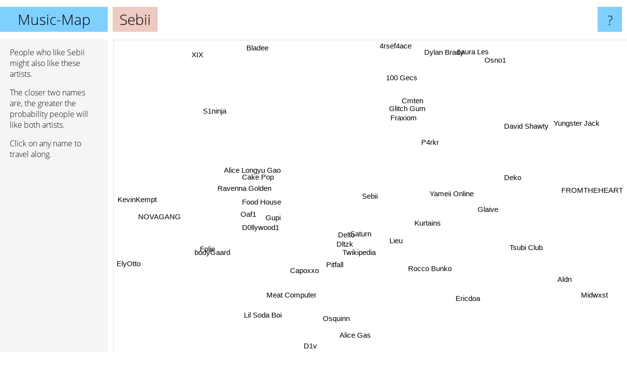

--- FILE ---
content_type: text/html; charset=UTF-8
request_url: https://www.music-map.com/sebii
body_size: 7830
content:
<!doctype html>
<html>
<head>
 <meta name="viewport" content="width=device-width, initial-scale=1">
 <meta property="og:image" content="https://www.music-map.com/elements/objects/og_logo.png">
 <link rel="stylesheet" href="/elements/objects/styles_7_1.css">
 <title>Music like Sebii - Similar Bands and Artists</title>
 
</head>

<body>

<table class=universe>
 <tr class=heaven>
  <td class=headline>

<table style="width: 100%;"><tr><td>
   <a class=project href="/">Music-Map</a><span id=the_title class=the_title>Sebii</span>
</td><td style="text-align: right">
   <a class=questionmark href="/info"><span style="font-size: 26px">?</span></a>
</td></tr></table>

  </td>
  <tr>
   <td class=content>
    
<link rel="stylesheet" href="/elements/objects/relator.css">

<div class=map_info>
 <div class=map_info_text><p>People who like Sebii might also like these artists.</p><p>The closer two names are, the greater the probability people will like both artists.<p>Click on any name to travel along.</p></div>
 <div class=advert><script async class=nogConsent data-src="//pagead2.googlesyndication.com/pagead/js/adsbygoogle.js"></script><!-- Map Responsive --><ins class="adsbygoogle" style="display:block" data-ad-client="ca-pub-4786778854163211" data-ad-slot="6623484194" data-ad-format="auto"></ins><script>(adsbygoogle = window.adsbygoogle || []).push({});</script></div>
</div>

<div id=gnodMap>
 <a href="https://www.gnoosic.com/discussion/sebii.html" class=S id=s0>Sebii</a>
<a href="deko" class=S id=s1>Deko</a>
<a href="yameii+online" class=S id=s2>Yameii Online</a>
<a href="lieu" class=S id=s3>Lieu</a>
<a href="p4rkr" class=S id=s4>P4rkr</a>
<a href="glaive" class=S id=s5>Glaive</a>
<a href="kurtains" class=S id=s6>Kurtains</a>
<a href="twikipedia" class=S id=s7>Twikipedia</a>
<a href="capoxxo" class=S id=s8>Capoxxo</a>
<a href="pitfall" class=S id=s9>Pitfall</a>
<a href="saturn" class=S id=s10>Saturn</a>
<a href="dltzk" class=S id=s11>Dltzk</a>
<a href="fraxiom" class=S id=s12>Fraxiom</a>
<a href="glitch+gum" class=S id=s13>Glitch Gum</a>
<a href="cmten" class=S id=s14>Cmten</a>
<a href="gupi" class=S id=s15>Gupi</a>
<a href="food+house" class=S id=s16>Food House</a>
<a href="oaf1" class=S id=s17>Oaf1</a>
<a href="delto" class=S id=s18>Delto</a>
<a href="ericdoa" class=S id=s19>Ericdoa</a>
<a href="rocco+bunko" class=S id=s20>Rocco Bunko</a>
<a href="alice+longyu+gao" class=S id=s21>Alice Longyu Gao</a>
<a href="david+shawty" class=S id=s22>David Shawty</a>
<a href="d0llywood1" class=S id=s23>D0llywood1</a>
<a href="cake+pop" class=S id=s24>Cake Pop</a>
<a href="meat+computer" class=S id=s25>Meat Computer</a>
<a href="fromtheheart" class=S id=s26>FROMTHEHEART</a>
<a href="ravenna+golden" class=S id=s27>Ravenna Golden</a>
<a href="100+gecs" class=S id=s28>100 Gecs</a>
<a href="yungster+jack" class=S id=s29>Yungster Jack</a>
<a href="lil+soda+boi" class=S id=s30>Lil Soda Boi</a>
<a href="folie" class=S id=s31>Folie</a>
<a href="d1v" class=S id=s32>D1v</a>
<a href="laura+les" class=S id=s33>Laura Les</a>
<a href="osno1" class=S id=s34>Osno1</a>
<a href="bodygaard" class=S id=s35>bodyGaard</a>
<a href="novagang" class=S id=s36>NOVAGANG</a>
<a href="kevinkempt" class=S id=s37>KevinKempt</a>
<a href="alice+gas" class=S id=s38>Alice Gas</a>
<a href="dylan+brady" class=S id=s39>Dylan Brady</a>
<a href="tsubi+club" class=S id=s40>Tsubi Club</a>
<a href="4rsef4ace" class=S id=s41>4rsef4ace</a>
<a href="bladee" class=S id=s42>Bladee</a>
<a href="osquinn" class=S id=s43>Osquinn</a>
<a href="elyotto" class=S id=s44>ElyOtto</a>
<a href="aldn" class=S id=s45>Aldn</a>
<a href="midwxst" class=S id=s46>Midwxst</a>
<a href="xix" class=S id=s47>XIX</a>
<a href="s1ninja" class=S id=s48>S1ninja</a>

</div>

<script>var NrWords=49;var Aid=new Array();Aid[0]=new Array(-1,5.719,5.29046,4.11701,4.11507,3.67078,3.59638,3.44783,3.26689,3.21121,3.14672,2.82622,2.53653,2.48019,2.45744,2.16852,2.14226,2.02438,1.94045,1.93537,1.90443,1.79061,1.73235,1.6896,1.62842,1.61317,1.48685,1.48075,1.46603,1.34103,1.3003,1.028,1.02598,1.02203,0.999583,0.913075,0.864902,0.848176,0.846185,0.817905,0.781383,0.72149,0.704533,0.684597,0.638051,0.562825,0.557161,0.551844,0.537412);Aid[1]=new Array(5.719,-1,17.4302,1.11776,1.92747,1.0571,0.710945,1.73552,0.494641,-1,-1,-1,1.25484,1.54525,1.64624,0.341232,0.404858,-1,1.76211,0.0652812,0.821114,0.307422,2.09287,-1,0.182274,0.167645,3.46021,-1,0.46539,1.86916,0.420926,0.305904,-1,0.290459,0.771775,0.704225,-1,0.112994,0.160836,0.252366,0.847218,0.32077,0.181335,-1,0.790514,-1,-1,-1,0.492139);Aid[2]=new Array(5.29046,17.4302,-1,1.50348,1.7782,1.45291,-1,2.36769,0.226843,-1,-1,-1,1.66583,1.21212,1.42542,0.944386,0.50267,-1,2.45459,0.290818,0.987013,0.280449,1.59426,-1,-1,0.448319,2.21668,-1,0.765411,1.82222,0.742706,0.754717,-1,0.270387,0.6755,0.841279,-1,0.251699,0.406129,0.208062,1.70983,0.41117,0.376276,-1,2.27545,-1,-1,-1,0.515132);Aid[3]=new Array(4.11701,1.11776,1.50348,-1,2.17418,2.61606,4.78174,3.89563,2.98686,4.69828,5.20968,3.29348,-1,0.837339,0.574094,-1,0.0990917,1.96984,2.07392,2.43486,1.01437,-1,1.14991,2.03165,-1,1.92719,1.16529,-1,0.41986,0.813203,1.67051,0.0588408,1.14793,0.425825,0.135465,1.35385,3.0821,0.109081,-1,0.231667,-1,0.141505,0.640527,1.88968,0.641574,0.572831,0.696864,0.128645,0.778524);Aid[4]=new Array(4.11507,1.92747,1.7782,2.17418,-1,3.96978,3.97177,1.08761,1.01898,1.07023,2.66473,1.45724,3.1607,3.00961,3.64964,0.484262,0.2693,1.52214,0.181681,1.54023,-1,-1,3.37375,0.979039,-1,0.668388,1.52548,-1,2.88932,2.91619,0.158403,0.159847,-1,2.04966,2.31113,0.0983284,-1,1.28342,1.17987,1.79569,0.0614345,1.20431,1.10238,0.325011,1.24801,0.36171,0.735152,1.14089,0.368753);Aid[5]=new Array(3.67078,1.0571,1.45291,2.61606,3.96978,-1,3.92742,1.82244,-1,1.91636,2.49185,1.20493,1.09081,1.66116,1.47059,0.62091,0.65188,0.892995,1.20623,13.8347,0.755768,0.393068,0.874453,0.43033,0.181241,0.605114,0.920151,0.115875,1.48955,0.673212,0.501253,0.242131,-1,1.17198,0.819319,0.368928,0.317839,0.255227,0.430293,0.709539,1.17855,0.536793,0.553644,0.421698,-1,6.61502,9.38166,0.35775,0.93273);Aid[6]=new Array(3.59638,0.710945,-1,4.78174,3.97177,3.92742,-1,2.10963,2.53779,4.13406,3.61488,2.18075,0.302381,1.20464,0.980061,-1,0.343589,2.56972,1.17159,3.17199,1.13169,-1,1.15171,0.512539,-1,2.58915,-1,-1,0.778963,0.66357,1.15486,0.160299,1.4385,0.624694,0.698306,0.389755,1.17677,0.0995768,0.623167,0.44905,-1,0.308721,0.812158,0.938086,0.239378,0.725606,0.614597,0.399042,0.564827);Aid[7]=new Array(3.44783,1.73552,2.36769,3.89563,1.08761,1.82244,2.10963,-1,2.75264,5.09503,4.51997,6.73826,0.0761905,0.20824,0.205128,-1,-1,1.09354,5.95472,1.74147,1.97198,-1,0.361591,4.79439,-1,2.93605,-1,-1,0.30081,-1,2.37906,-1,0.4865,0.332287,0.104425,2.52667,1.6058,-1,0.925241,-1,3.31825,0.0863707,0.499491,2.89031,0.161258,1.80908,-1,-1,1.59363);Aid[8]=new Array(3.26689,0.494641,0.226843,2.98686,1.01898,-1,2.53779,2.75264,-1,3.72919,2.95791,3.17016,0.161139,0.0635324,0.0737871,-1,-1,5.34003,1.21446,1.13031,1.46671,-1,0.48341,2.28824,-1,3.77358,0.128164,-1,0.196146,0.198167,4.24768,-1,3.89189,-1,-1,1.60565,0.700117,-1,-1,-1,0.794552,-1,1.11083,0.793231,0.352811,-1,-1,-1,0.383037);Aid[9]=new Array(3.21121,-1,-1,4.69828,1.07023,1.91636,4.13406,5.09503,3.72919,-1,5.42968,4.73403,0.0848296,0.135067,0.118835,-1,-1,1.5413,4.96324,1.96455,1.51415,-1,0.430931,4.08163,-1,2.04969,-1,-1,0.178086,0.21852,1.82125,-1,1.62896,0.0777051,0.058309,3.19767,1.96399,-1,-1,0.0560433,2.52446,0.0742253,0.486957,2.63389,-1,1.04975,-1,0.144543,1.35213);Aid[10]=new Array(3.14672,-1,-1,5.20968,2.66473,2.49185,3.61488,4.51997,2.95791,5.42968,-1,3.90741,-1,-1,-1,-1,-1,1.81009,2.97841,2.2805,1.41658,-1,0.808571,3.27259,-1,2.15215,0.454416,-1,-1,0.360929,1.33618,-1,0.881921,-1,-1,2.21843,2.51177,-1,-1,-1,1.52439,0.12117,-1,1.96078,0.445886,1.96949,0.749645,-1,0.983691);Aid[11]=new Array(2.82622,-1,-1,3.29348,1.45724,1.20493,2.18075,6.73826,3.17016,4.73403,3.90741,-1,0.232931,-1,-1,-1,-1,0.833768,2.87394,1.80597,2.31986,-1,-1,4.61434,-1,3.31345,-1,-1,0.368022,-1,2.46109,-1,0.771952,0.170592,-1,1.7316,1.33053,-1,0.682439,-1,1.08328,-1,-1,0.997506,-1,1.24253,-1,-1,0.829507);Aid[12]=new Array(2.53653,1.25484,1.66583,-1,3.1607,1.09081,0.302381,0.0761905,0.161139,0.0848296,-1,0.232931,-1,3.99643,2.79876,7.02511,7.42824,-1,-1,-1,1.82482,3.89051,2.91222,0.264201,2.96128,-1,0.766951,2.24045,3.19144,2.21391,-1,2.03046,-1,2.57283,4.15952,-1,-1,0.293686,-1,3.1425,-1,1.57128,0.248584,-1,-1,-1,-1,-1,-1);Aid[13]=new Array(2.48019,1.54525,1.21212,0.837339,3.00961,1.66116,1.20464,0.20824,0.0635324,0.135067,-1,-1,3.99643,-1,7.6646,2.07962,2.40671,-1,-1,0.263455,0.78286,1.36303,0.99486,-1,1.06037,-1,0.828248,0.736006,2.67201,1.05397,0.167926,0.804233,-1,2.98954,3.17062,-1,-1,0.721732,0.0935162,3.35895,-1,1.08713,0.143536,-1,0.133869,-1,-1,2.19744,-1);Aid[14]=new Array(2.45744,1.64624,1.42542,0.574094,3.64964,1.47059,0.980061,0.205128,0.0737871,0.118835,-1,-1,2.79876,7.6646,-1,0.6157,0.246154,-1,-1,0.307629,0.503525,-1,1.78398,-1,-1,-1,1.0744,-1,2.23442,1.85745,0.102854,0.468506,-1,1.86746,2.10847,-1,-1,1.21448,0.324734,2.30258,-1,0.914015,-1,-1,-1,-1,-1,3.73178,-1);Aid[15]=new Array(2.16852,0.341232,0.944386,-1,0.484262,0.62091,-1,-1,-1,-1,-1,-1,7.02511,2.07962,0.6157,-1,11.9717,-1,-1,-1,2.34192,6.3965,0.161063,-1,5.56931,-1,-1,4.56402,1.5948,0.0449337,-1,4.23139,-1,0.406154,0.31348,-1,-1,-1,-1,-1,-1,-1,0.0617475,-1,-1,-1,-1,-1,-1);Aid[16]=new Array(2.14226,0.404858,0.50267,0.0990917,0.2693,0.65188,0.343589,-1,-1,-1,-1,-1,7.42824,2.40671,0.246154,11.9717,-1,-1,-1,-1,2.44119,7.2479,-1,-1,7.7814,-1,-1,5.34272,2.80057,-1,-1,2.68548,-1,-1,0.721587,-1,-1,-1,-1,1.3809,-1,0.424317,-1,-1,-1,-1,-1,0.142908,0.095568);Aid[17]=new Array(2.02438,-1,-1,1.96984,1.52214,0.892995,2.56972,1.09354,5.34003,1.5413,1.81009,0.833768,-1,-1,-1,-1,-1,-1,0.314404,1.06662,0.573535,-1,0.199071,-1,-1,1.69592,-1,-1,0.633794,0.181488,1.12266,-1,1.50666,-1,-1,-1,0.570962,-1,-1,-1,0.080016,0.0633864,2.76728,-1,0.332281,0.19274,0.0681896,-1,0.159308);Aid[18]=new Array(1.94045,1.76211,2.45459,2.07392,0.181681,1.20623,1.17159,5.95472,1.21446,4.96324,2.97841,2.87394,-1,-1,-1,-1,-1,0.314404,-1,1.28125,0.827967,-1,-1,2.24179,-1,-1,0.211977,-1,-1,-1,1.14558,-1,-1,-1,-1,4.30672,1.00273,-1,-1,-1,5.74368,-1,0.156123,1.95389,0.0606244,1.92744,0.327923,-1,1.37727);Aid[19]=new Array(1.93537,0.0652812,0.290818,2.43486,1.54023,13.8347,3.17199,1.74147,1.13031,1.96455,2.2805,1.80597,-1,0.263455,0.307629,-1,-1,1.06662,1.28125,-1,0.645745,-1,0.337534,0.62312,-1,0.681388,0.295144,-1,0.514116,0.119517,0.548231,-1,0.79711,0.0496376,0.0518896,0.214852,-1,-1,-1,0.0389358,1.06843,0.064587,0.379945,-1,0.0902731,5.49798,9.90807,-1,1.01514);Aid[20]=new Array(1.90443,0.821114,0.987013,1.01437,-1,0.755768,1.13169,1.97198,1.46671,1.51415,1.41658,2.31986,1.82482,0.78286,0.503525,2.34192,2.44119,0.573535,0.827967,0.645745,-1,1.98527,-1,1.3567,1.35455,1.12676,-1,1.4978,0.223623,-1,2.01592,1.85792,0.627521,0.194864,0.311203,0.240819,0.202737,-1,0.113669,0.269934,0.192957,0.144389,-1,-1,0.129828,-1,-1,-1,0.239357);Aid[21]=new Array(1.79061,0.307422,0.280449,-1,-1,0.393068,-1,-1,-1,-1,-1,-1,3.89051,1.36303,-1,6.3965,7.2479,-1,-1,-1,1.98527,-1,-1,-1,5.63177,-1,-1,5.26012,0.89321,-1,0.132626,2.52912,-1,0.412345,-1,-1,-1,-1,0.342759,0.79696,-1,0.367985,-1,-1,-1,-1,-1,-1,-1);Aid[22]=new Array(1.73235,2.09287,1.59426,1.14991,3.37375,0.874453,1.15171,0.361591,0.48341,0.430931,0.808571,-1,2.91222,0.99486,1.78398,0.161063,-1,0.199071,-1,0.337534,-1,-1,-1,-1,-1,0.183094,2.808,-1,1.13729,9.60722,-1,0.0674764,-1,1.29297,2.11187,-1,0.512,0.0619195,-1,1.36468,-1,0.878236,0.763335,0.689457,-1,-1,0.0853971,-1,0.256959);Aid[23]=new Array(1.6896,-1,-1,2.03165,0.979039,0.43033,0.512539,4.79439,2.28824,4.08163,3.27259,4.61434,0.264201,-1,-1,-1,-1,-1,2.24179,0.62312,1.3567,-1,-1,-1,-1,1.99353,-1,-1,0.2249,-1,1.67679,-1,0.315209,0.138018,-1,1.97653,1.40885,-1,0.510505,-1,1.31471,-1,0.678367,1.02485,-1,-1,-1,-1,0.914839);Aid[24]=new Array(1.62842,0.182274,-1,-1,-1,0.181241,-1,-1,-1,-1,-1,-1,2.96128,1.06037,-1,5.56931,7.7814,-1,-1,-1,1.35455,5.63177,-1,-1,-1,-1,-1,7.55407,1.49098,0.167973,-1,2.61207,-1,0.962351,-1,-1,-1,-1,0.797342,1.33584,-1,-1,-1,-1,0.930005,-1,-1,-1,-1);Aid[25]=new Array(1.61317,0.167645,0.448319,1.92719,0.668388,0.605114,2.58915,2.93605,3.77358,2.04969,2.15215,3.31345,-1,-1,-1,-1,-1,1.69592,-1,0.681388,1.12676,-1,0.183094,1.99353,-1,-1,-1,-1,0.212534,0.0724375,3.00097,-1,1.48699,0.0275084,0.0671141,0.76087,0.371747,0.0886918,0.540833,-1,-1,0.101256,0.37758,-1,-1,0.0575705,-1,0.0615006,0.165865);Aid[26]=new Array(1.48685,3.46021,2.21668,1.16529,1.52548,0.920151,-1,-1,0.128164,-1,0.454416,-1,0.766951,0.828248,1.0744,-1,-1,-1,0.211977,0.295144,-1,-1,2.808,-1,-1,-1,-1,-1,0.317184,2.83505,-1,-1,-1,0.326218,0.326087,-1,-1,0.331492,0.246609,0.213584,-1,0.275395,0.0925222,-1,-1,-1,-1,0.214133,0.0358809);Aid[27]=new Array(1.48075,-1,-1,-1,-1,0.115875,-1,-1,-1,-1,-1,-1,2.24045,0.736006,-1,4.56402,5.34272,-1,-1,-1,1.4978,5.26012,-1,-1,7.55407,-1,-1,-1,0.79621,0.138122,-1,2.31911,-1,0.435671,0.393636,-1,-1,-1,0.625815,0.642893,-1,-1,-1,-1,0.763807,-1,-1,-1,-1);Aid[28]=new Array(1.46603,0.46539,0.765411,0.41986,2.88932,1.48955,0.778963,0.30081,0.196146,0.178086,-1,0.368022,3.19144,2.67201,2.23442,1.5948,2.80057,0.633794,-1,0.514116,0.223623,0.89321,1.13729,0.2249,1.49098,0.212534,0.317184,0.79621,-1,0.86323,0.152847,0.407737,-1,9.50252,4.47943,0.0614518,0.0609694,0.29373,1.27454,9.54438,0.101371,2.44242,-1,0.140966,1.2542,0.186796,0.221909,0.933011,0.30459);Aid[29]=new Array(1.34103,1.86916,1.82222,0.813203,2.91619,0.673212,0.66357,-1,0.198167,0.21852,0.360929,-1,2.21391,1.05397,1.85745,0.0449337,-1,0.181488,-1,0.119517,-1,-1,9.60722,-1,0.167973,0.0724375,2.83505,0.138122,0.86323,-1,-1,-1,-1,0.756721,1.36054,-1,-1,0.294551,-1,1.02763,-1,0.750433,0.513051,-1,-1,-1,-1,-1,0.123438);Aid[30]=new Array(1.3003,0.420926,0.742706,1.67051,0.158403,0.501253,1.15486,2.37906,4.24768,1.82125,1.33618,2.46109,-1,0.167926,0.102854,-1,-1,1.12266,1.14558,0.548231,2.01592,0.132626,-1,1.67679,-1,3.00097,-1,-1,0.152847,-1,-1,-1,2.3084,-1,-1,0.884956,0.21097,-1,0.697269,-1,0.602107,0.0208073,0.157625,0.266667,-1,-1,-1,-1,0.207864);Aid[31]=new Array(1.028,0.305904,0.754717,0.0588408,0.159847,0.242131,0.160299,-1,-1,-1,-1,-1,2.03046,0.804233,0.468506,4.23139,2.68548,-1,-1,-1,1.85792,2.52912,0.0674764,-1,2.61207,-1,-1,2.31911,0.407737,-1,-1,-1,-1,0.182661,0.318584,-1,-1,-1,-1,0.273655,-1,0.188166,0.0263262,-1,-1,-1,-1,0.272016,-1);Aid[32]=new Array(1.02598,-1,-1,1.14793,-1,-1,1.4385,0.4865,3.89189,1.62896,0.881921,0.771952,-1,-1,-1,-1,-1,1.50666,-1,0.79711,0.627521,-1,-1,0.315209,-1,1.48699,-1,-1,-1,-1,2.3084,-1,-1,-1,-1,-1,-1,-1,-1,-1,-1,-1,0.23369,-1,0.237741,-1,0.129849,-1,-1);Aid[33]=new Array(1.02203,0.290459,0.270387,0.425825,2.04966,1.17198,0.624694,0.332287,-1,0.0777051,-1,0.170592,2.57283,2.98954,1.86746,0.406154,-1,-1,-1,0.0496376,0.194864,0.412345,1.29297,0.138018,0.962351,0.0275084,0.326218,0.435671,9.50252,0.756721,-1,0.182661,-1,-1,6.39974,-1,-1,0.0965717,0.53932,9.68412,-1,1.50188,0.702734,0.054252,-1,0.076365,-1,0.141954,0.0875705);Aid[34]=new Array(0.999583,0.771775,0.6755,0.135465,2.31113,0.819319,0.698306,0.104425,-1,0.058309,-1,-1,4.15952,3.17062,2.10847,0.31348,0.721587,-1,-1,0.0518896,0.311203,-1,2.11187,-1,-1,0.0671141,0.326087,0.393636,4.47943,1.36054,-1,0.318584,-1,6.39974,-1,-1,-1,0.0676476,0.0543848,5.2984,-1,1.6234,0.349071,-1,-1,-1,-1,0.144676,0.0206633);Aid[35]=new Array(0.913075,0.704225,0.841279,1.35385,0.0983284,0.368928,0.389755,2.52667,1.60565,3.19767,2.21843,1.7316,-1,-1,-1,-1,-1,-1,4.30672,0.214852,0.240819,-1,-1,1.97653,-1,0.76087,-1,-1,0.0614518,-1,0.884956,-1,-1,-1,-1,-1,0.947867,-1,-1,-1,3.41034,-1,0.132258,3.31707,-1,0.464345,0.0716076,-1,1.07565);Aid[36]=new Array(0.864902,-1,-1,3.0821,-1,0.317839,1.17677,1.6058,0.700117,1.96399,2.51177,1.33053,-1,-1,-1,-1,-1,0.570962,1.00273,-1,0.202737,-1,0.512,1.40885,-1,0.371747,-1,-1,0.0609694,-1,0.21097,-1,-1,-1,-1,0.947867,-1,-1,-1,-1,-1,-1,0.222535,4.96424,-1,-1,0.135593,-1,0.679348);Aid[37]=new Array(0.848176,0.112994,0.251699,0.109081,1.28342,0.255227,0.0995768,-1,-1,-1,-1,-1,0.293686,0.721732,1.21448,-1,-1,-1,-1,-1,-1,-1,0.0619195,-1,-1,0.0886918,0.331492,-1,0.29373,0.294551,-1,-1,-1,0.0965717,0.0676476,-1,-1,-1,0.819224,0.122938,-1,0.609137,0.0391453,-1,-1,-1,-1,1.0559,0.0669456);Aid[38]=new Array(0.846185,0.160836,0.406129,-1,1.17987,0.430293,0.623167,0.925241,-1,-1,-1,0.682439,-1,0.0935162,0.324734,-1,-1,-1,-1,-1,0.113669,0.342759,-1,0.510505,0.797342,0.540833,0.246609,0.625815,1.27454,-1,0.697269,-1,-1,0.53932,0.0543848,-1,-1,0.819224,-1,0.464037,-1,-1,0.0810171,-1,2.09536,-1,-1,-1,0.484066);Aid[39]=new Array(0.817905,0.252366,0.208062,0.231667,1.79569,0.709539,0.44905,-1,-1,0.0560433,-1,-1,3.1425,3.35895,2.30258,-1,1.3809,-1,-1,0.0389358,0.269934,0.79696,1.36468,-1,1.33584,-1,0.213584,0.642893,9.54438,1.02763,-1,0.273655,-1,9.68412,5.2984,-1,-1,0.122938,0.464037,-1,-1,-1,0.334921,-1,-1,-1,-1,0.148685,-1);Aid[40]=new Array(0.781383,0.847218,1.70983,-1,0.0614345,1.17855,-1,3.31825,0.794552,2.52446,1.52439,1.08328,-1,-1,-1,-1,-1,0.080016,5.74368,1.06843,0.192957,-1,-1,1.31471,-1,-1,-1,-1,0.101371,-1,0.602107,-1,-1,-1,-1,3.41034,-1,-1,-1,-1,-1,-1,0.11744,1.95122,-1,2.67286,0.233178,-1,0.799334);Aid[41]=new Array(0.72149,0.32077,0.41117,0.141505,1.20431,0.536793,0.308721,0.0863707,-1,0.0742253,0.12117,-1,1.57128,1.08713,0.914015,-1,0.424317,0.0633864,-1,0.064587,0.144389,0.367985,0.878236,-1,-1,0.101256,0.275395,-1,2.44242,0.750433,0.0208073,0.188166,-1,1.50188,1.6234,-1,-1,0.609137,-1,-1,-1,-1,-1,-1,-1,-1,0.0293686,0.257874,-1);Aid[42]=new Array(0.704533,0.181335,0.376276,0.640527,1.10238,0.553644,0.812158,0.499491,1.11083,0.486957,-1,-1,0.248584,0.143536,-1,0.0617475,-1,2.76728,0.156123,0.379945,-1,-1,0.763335,0.678367,-1,0.37758,0.0925222,-1,-1,0.513051,0.157625,0.0263262,0.23369,0.702734,0.349071,0.132258,0.222535,0.0391453,0.0810171,0.334921,0.11744,-1,-1,-1,-1,-1,-1,-1,0.38262);Aid[43]=new Array(0.684597,-1,-1,1.88968,0.325011,0.421698,0.938086,2.89031,0.793231,2.63389,1.96078,0.997506,-1,-1,-1,-1,-1,-1,1.95389,-1,-1,-1,0.689457,1.02485,-1,-1,-1,-1,0.140966,-1,0.266667,-1,-1,0.054252,-1,3.31707,4.96424,-1,-1,-1,1.95122,-1,-1,-1,-1,0.488732,-1,-1,0.958466);Aid[44]=new Array(0.638051,0.790514,2.27545,0.641574,1.24801,-1,0.239378,0.161258,0.352811,-1,0.445886,-1,-1,0.133869,-1,-1,-1,0.332281,0.0606244,0.0902731,0.129828,-1,-1,-1,0.930005,-1,-1,0.763807,1.2542,-1,-1,-1,0.237741,-1,-1,-1,-1,-1,2.09536,-1,-1,-1,-1,-1,-1,-1,-1,-1,0.229226);Aid[45]=new Array(0.562825,-1,-1,0.572831,0.36171,6.61502,0.725606,1.80908,-1,1.04975,1.96949,1.24253,-1,-1,-1,-1,-1,0.19274,1.92744,5.49798,-1,-1,-1,-1,-1,0.0575705,-1,-1,0.186796,-1,-1,-1,-1,0.076365,-1,0.464345,-1,-1,-1,-1,2.67286,-1,-1,0.488732,-1,-1,3.86778,-1,0.358472);Aid[46]=new Array(0.557161,-1,-1,0.696864,0.735152,9.38166,0.614597,-1,-1,-1,0.749645,-1,-1,-1,-1,-1,-1,0.0681896,0.327923,9.90807,-1,-1,0.0853971,-1,-1,-1,-1,-1,0.221909,-1,-1,-1,0.129849,-1,-1,0.0716076,0.135593,-1,-1,-1,0.233178,0.0293686,-1,-1,-1,3.86778,-1,-1,1.29779);Aid[47]=new Array(0.551844,-1,-1,0.128645,1.14089,0.35775,0.399042,-1,-1,0.144543,-1,-1,-1,2.19744,3.73178,-1,0.142908,-1,-1,-1,-1,-1,-1,-1,-1,0.0615006,0.214133,-1,0.933011,-1,-1,0.272016,-1,0.141954,0.144676,-1,-1,1.0559,-1,0.148685,-1,0.257874,-1,-1,-1,-1,-1,-1,-1);Aid[48]=new Array(0.537412,0.492139,0.515132,0.778524,0.368753,0.93273,0.564827,1.59363,0.383037,1.35213,0.983691,0.829507,-1,-1,-1,-1,0.095568,0.159308,1.37727,1.01514,0.239357,-1,0.256959,0.914839,-1,0.165865,0.0358809,-1,0.30459,0.123438,0.207864,-1,-1,0.0875705,0.0206633,1.07565,0.679348,0.0669456,0.484066,-1,0.799334,-1,0.38262,0.958466,0.229226,0.358472,1.29779,-1,-1);
window.Pop=new Array(4775,2427,2863,2561,5414,9066,2905,2851,2423,2049,2819,1845,5024,3871,2997,2840,3494,3900,1189,6753,973,2123,2126,2546,1962,1150,698,1285,38357,1610,892,838,1257,13391,4809,686,999,1103,2544,8656,1096,8718,29548,1355,2105,2323,4898,2102,4870);
NrWords=49;var Len0=5;</script>
<script src="/elements/objects/related.js"></script>
<script src="/elements/objects/relator.js"></script>

<template id=search_template>
 <form id=search_form class="search" action='map-search.php' method=get>
  <input class="typeahead"
         type="text"
         name="f"
         id="f"
         maxlength="95"
         autocomplete="off">
  <button class=search_button><div class=mglass></div></button>
 </form>
</template>

<script src="/elements/objects/jquery-minified.js"></script>
<script src="/elements/objects/0g-typeahead.js"></script>
<script src="/elements/objects/typeahead.js"></script>

   </td>
  </tr>
</table>

<script type=module>
    import * as mgAnalytics from '/elements/objects/mganalytics.js';
    mgAnalytics.ini(4);
</script>

<script src="https://www.gnod.com/guest/consent_js"></script>

</body>
</html>


--- FILE ---
content_type: text/html; charset=utf-8
request_url: https://www.google.com/recaptcha/api2/aframe
body_size: 270
content:
<!DOCTYPE HTML><html><head><meta http-equiv="content-type" content="text/html; charset=UTF-8"></head><body><script nonce="WGHCqNxy99CL0Fx3vFWI2Q">/** Anti-fraud and anti-abuse applications only. See google.com/recaptcha */ try{var clients={'sodar':'https://pagead2.googlesyndication.com/pagead/sodar?'};window.addEventListener("message",function(a){try{if(a.source===window.parent){var b=JSON.parse(a.data);var c=clients[b['id']];if(c){var d=document.createElement('img');d.src=c+b['params']+'&rc='+(localStorage.getItem("rc::a")?sessionStorage.getItem("rc::b"):"");window.document.body.appendChild(d);sessionStorage.setItem("rc::e",parseInt(sessionStorage.getItem("rc::e")||0)+1);localStorage.setItem("rc::h",'1769449529071');}}}catch(b){}});window.parent.postMessage("_grecaptcha_ready", "*");}catch(b){}</script></body></html>